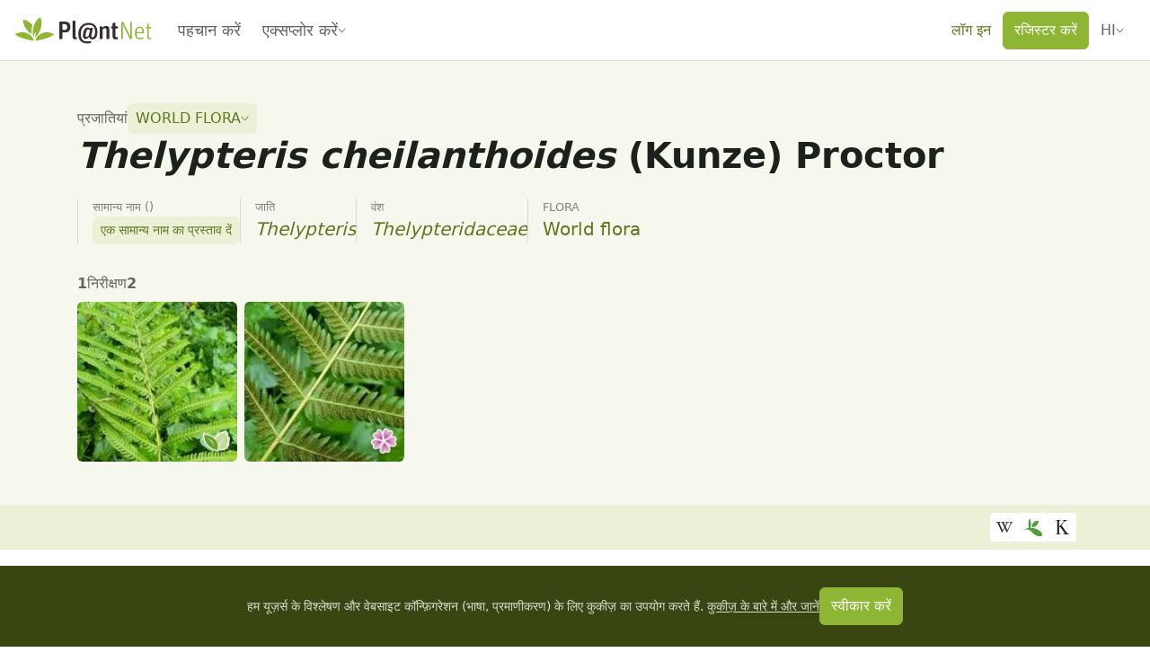

--- FILE ---
content_type: text/css; charset=utf-8
request_url: https://identify.plantnet.org/_nuxt/PnPageIntertitle.BCnZpXs3.css
body_size: -6
content:
.pn-page-intertitle{font-size:1.25rem;font-weight:500;line-height:1.2;margin:0;padding:var(--s-2) 0}


--- FILE ---
content_type: text/javascript; charset=utf-8
request_url: https://identify.plantnet.org/_nuxt/DkvK8Tzt.js
body_size: 259
content:
import{d as t,o as a,g as s,j as o,t as r,F as n,k as c}from"./XcKVyxwn.js";const m=Object.assign({inheritAttrs:!1},{__name:"PnScientificName",props:{name:{type:String,required:!0},author:{type:String,default:null}},setup(e){return(i,u)=>(a(),t(n,null,[s("em",null,r(e.name),1),e.author?(a(),t(n,{key:0},[c(r(` ${e.author}`),1)],64)):o("",!0)],64))}});export{m as _};


--- FILE ---
content_type: text/javascript; charset=utf-8
request_url: https://identify.plantnet.org/_nuxt/BnKTG9VV.js
body_size: 439
content:
import{u as m,c as g,o as c,b as o,g as t,f as s,I as f,k as n,t as a,d as b,j as p,_ as C,e as v}from"./XcKVyxwn.js";import{_ as x}from"./C7BJidaa.js";import{_ as y}from"./BeBE6IxK.js";const k={class:"tag-card-image"},h=["src"],N={class:"tag-card-body"},B={class:"fs-4 fw-bold fst-italic text-break"},V={key:0},j={__name:"TagCard",props:{image:{type:Object,required:!0},label:{type:String,required:!0},url:{type:String,required:!0},imagesCount:{type:Number,default:0},observationsCount:{type:Number,default:0}},setup(e){const{t:i}=m();return(q,r)=>{const u=f,l=C,_=x;return c(),g(y,{class:"tag-card","no-padding":""},{default:o(({linkRefFn:d})=>[t("div",k,[t("img",{src:e.image.m,alt:""},null,8,h)]),t("div",N,[t("h1",B,[s(u,{ref:d,to:e.url},{default:o(()=>[n(a(e.label),1)]),_:2},1032,["to"])]),s(_,{space:"var(--s-1)",align:"center"},{default:o(()=>[t("div",null,[t("strong",null,a(e.imagesCount),1),r[0]||(r[0]=n()),s(l,{icon:"image-outline"})]),e.observationsCount>0?(c(),b("span",V,[t("strong",null,a(e.observationsCount),1),n(" "+a(v(i)("Observations").toLowerCase()),1)])):p("",!0)]),_:1})])]),_:1})}}};export{j as _};


--- FILE ---
content_type: text/javascript; charset=utf-8
request_url: https://identify.plantnet.org/_nuxt/BdBP0Wxs.js
body_size: 420
content:
import{_ as y}from"./C2jaJI_N.js";import{u as p,A as u,i as k,c as x,o as z,b as C,q as S,s as V,e as r,U as g}from"./XcKVyxwn.js";const b={__name:"ConfirmModal",props:{title:{type:String,default:null},okVariant:{type:String,default:"primary"},okTitle:{type:String,default:"OK"},zIndex:{type:Number,default:1055}},setup(a,{expose:d}){const{t:m}=p(),t=u(!1),n=u(null),f=k(()=>n.value?{"--pn-modal-overlay-opacity":n.value}:{});let o;const c=l=>(n.value=l,t.value=!0,new Promise(e=>{o=e})),i=l=>{t.value=!1,o(l==="confirm")};return d({show:c}),(l,e)=>{const v=y;return z(),x(v,{modelValue:r(t),"onUpdate:modelValue":e[0]||(e[0]=s=>g(t)?t.value=s:null),title:a.title,"button-size":"sm","cancel-variant":"ghost-secondary","cancel-title":r(m)("Cancel"),"ok-variant":a.okVariant,"ok-title":a.okTitle,"z-index":a.zIndex,style:V(r(f)),onClose:e[1]||(e[1]=s=>i("cancel")),onConfirm:e[2]||(e[2]=s=>i("confirm"))},{default:C(()=>[S(l.$slots,"default")]),_:3},8,["modelValue","title","cancel-title","ok-variant","ok-title","z-index","style"])}}};export{b as _};
